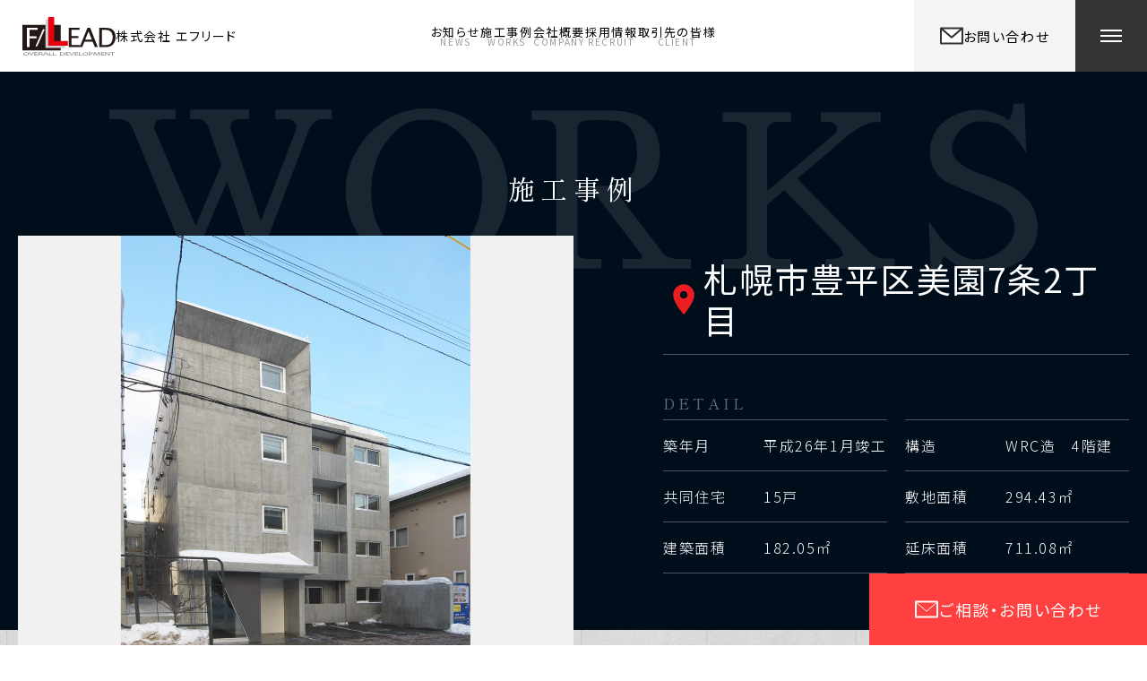

--- FILE ---
content_type: text/html; charset=UTF-8
request_url: https://f-lead-co.jp/works/works-115/
body_size: 4666
content:
<!DOCTYPE html>
<html lang="ja">

<head>
  <meta charset="UTF-8">
  <meta name="format-detection" content="telephone=no">
  <meta name="viewport" content="width=device-width, initial-scale=1.0">
  <link rel="icon" type="image/vnd.microsoft.icon" href="https://f-lead-co.jp/favicon.ico">
  <link rel="apple-touch-icon" href="https://f-lead-co.jp/apple-touch-icon.png" />
  <link rel="stylesheet" href="https://f-lead-co.jp/wp-f-lead/wp-content/themes/wordpress-base-theme/assets/dist/css/style.css?20251209">
  <!-- Google Tag Manager -->
  <script>
    (function(w, d, s, l, i) {
      w[l] = w[l] || [];
      w[l].push({
        'gtm.start': new Date().getTime(),
        event: 'gtm.js'
      });
      var f = d.getElementsByTagName(s)[0],
        j = d.createElement(s),
        dl = l != 'dataLayer' ? '&l=' + l : '';
      j.async = true;
      j.src =
        'https://www.googletagmanager.com/gtm.js?id=' + i + dl;
      f.parentNode.insertBefore(j, f);
    })(window, document, 'script', 'dataLayer', 'GTM-KK673NH');
  </script>
  <!-- End Google Tag Manager -->
  <meta name='robots' content='index, follow, max-image-preview:large, max-snippet:-1, max-video-preview:-1' />

	<!-- This site is optimized with the Yoast SEO plugin v21.5 - https://yoast.com/wordpress/plugins/seo/ -->
	<title>Chocolat - 株式会社エフリード｜北海道札幌市のアパート・マンションの建築,施工,管理</title>
	<meta name="description" content="Chocolat - 北海道のアパート・マンションの建築施工管理のことならぜひ当社におまかせください。豊富な施工実績も多数掲載しております。" />
	<link rel="canonical" href="https://f-lead-co.jp/works/works-115/" />
	<meta property="og:locale" content="ja_JP" />
	<meta property="og:type" content="article" />
	<meta property="og:title" content="Chocolat - 株式会社エフリード｜北海道札幌市のアパート・マンションの建築,施工,管理" />
	<meta property="og:description" content="Chocolat - 北海道のアパート・マンションの建築施工管理のことならぜひ当社におまかせください。豊富な施工実績も多数掲載しております。" />
	<meta property="og:url" content="https://f-lead-co.jp/works/works-115/" />
	<meta property="og:site_name" content="株式会社エフリード｜北海道札幌市のアパート・マンションの建築,施工,管理" />
	<meta property="article:modified_time" content="2023-05-10T04:54:37+00:00" />
	<meta property="og:image" content="https://f-lead-co.jp/wp-f-lead/wp-content/uploads/2022/11/9-1.jpg" />
	<meta property="og:image:width" content="731" />
	<meta property="og:image:height" content="1024" />
	<meta property="og:image:type" content="image/jpeg" />
	<meta name="twitter:card" content="summary_large_image" />
	<script type="application/ld+json" class="yoast-schema-graph">{"@context":"https://schema.org","@graph":[{"@type":"WebPage","@id":"https://f-lead-co.jp/works/works-115/","url":"https://f-lead-co.jp/works/works-115/","name":"Chocolat - 株式会社エフリード｜北海道札幌市のアパート・マンションの建築,施工,管理","isPartOf":{"@id":"https://f-lead-co.jp/#website"},"primaryImageOfPage":{"@id":"https://f-lead-co.jp/works/works-115/#primaryimage"},"image":{"@id":"https://f-lead-co.jp/works/works-115/#primaryimage"},"thumbnailUrl":"https://f-lead-co.jp/wp-f-lead/wp-content/uploads/2022/11/9-1.jpg","datePublished":"2022-11-14T06:33:12+00:00","dateModified":"2023-05-10T04:54:37+00:00","description":"Chocolat - 北海道のアパート・マンションの建築施工管理のことならぜひ当社におまかせください。豊富な施工実績も多数掲載しております。","breadcrumb":{"@id":"https://f-lead-co.jp/works/works-115/#breadcrumb"},"inLanguage":"ja","potentialAction":[{"@type":"ReadAction","target":["https://f-lead-co.jp/works/works-115/"]}]},{"@type":"ImageObject","inLanguage":"ja","@id":"https://f-lead-co.jp/works/works-115/#primaryimage","url":"https://f-lead-co.jp/wp-f-lead/wp-content/uploads/2022/11/9-1.jpg","contentUrl":"https://f-lead-co.jp/wp-f-lead/wp-content/uploads/2022/11/9-1.jpg","width":731,"height":1024},{"@type":"BreadcrumbList","@id":"https://f-lead-co.jp/works/works-115/#breadcrumb","itemListElement":[{"@type":"ListItem","position":1,"name":"ホーム","item":"https://f-lead-co.jp/"},{"@type":"ListItem","position":2,"name":"Chocolat"}]},{"@type":"WebSite","@id":"https://f-lead-co.jp/#website","url":"https://f-lead-co.jp/","name":"株式会社エフリード｜北海道札幌市のアパート・マンションの建築,施工,管理","description":"北海道のアパート・マンションの建築施工管理のことならぜひ当社におまかせください。豊富な施工実績も多数掲載しております。","publisher":{"@id":"https://f-lead-co.jp/#organization"},"potentialAction":[{"@type":"SearchAction","target":{"@type":"EntryPoint","urlTemplate":"https://f-lead-co.jp/?s={search_term_string}"},"query-input":"required name=search_term_string"}],"inLanguage":"ja"},{"@type":"Organization","@id":"https://f-lead-co.jp/#organization","name":"株式会社エフリード｜北海道札幌市のアパート・マンションの建築,施工,管理","url":"https://f-lead-co.jp/","logo":{"@type":"ImageObject","inLanguage":"ja","@id":"https://f-lead-co.jp/#/schema/logo/image/","url":"https://f-lead-co.jp/wp-f-lead/wp-content/uploads/2022/11/logo.png","contentUrl":"https://f-lead-co.jp/wp-f-lead/wp-content/uploads/2022/11/logo.png","width":1920,"height":1080,"caption":"株式会社エフリード｜北海道札幌市のアパート・マンションの建築,施工,管理"},"image":{"@id":"https://f-lead-co.jp/#/schema/logo/image/"}}]}</script>
	<!-- / Yoast SEO plugin. -->


<style id='classic-theme-styles-inline-css' type='text/css'>
/*! This file is auto-generated */
.wp-block-button__link{color:#fff;background-color:#32373c;border-radius:9999px;box-shadow:none;text-decoration:none;padding:calc(.667em + 2px) calc(1.333em + 2px);font-size:1.125em}.wp-block-file__button{background:#32373c;color:#fff;text-decoration:none}
</style>
<link rel='stylesheet' id='wp-pagenavi-css' href='https://f-lead-co.jp/wp-f-lead/wp-content/plugins/wp-pagenavi/pagenavi-css.css?ver=2.70' type='text/css' media='all' />
</head>

<body>
  <!-- Google Tag Manager (noscript) -->
  <noscript><iframe src="https://www.googletagmanager.com/ns.html?id=GTM-KK673NH" height="0" width="0" style="display:none;visibility:hidden"></iframe></noscript>
  <!-- End Google Tag Manager (noscript) -->
        <div id="js-page" class="page">
            <header class="header">
        <div class="header_inner page_inner1920 page_flex">
          <a class="header_logoBox page_flex" href="https://f-lead-co.jp/">
            <div class="header_logoBoxLogo">
              <img width="104" height="43" src="https://f-lead-co.jp/wp-f-lead/wp-content/themes/wordpress-base-theme/assets/dist/img/common/header/logo.svg" alt="" />
            </div>
                          <p class="header_logoBoxTtl page_blck">
                株式会社<br class="page_sp">
                エフリード
              </p>
                      </a>
          <div class="header_navBox page_pc">
            <nav class="header_navBoxNav">
              <ul class="header_navBoxNavList page_flex">
                <li class="header_navBoxNavItem">
                  <a href="https://f-lead-co.jp/news/" class="header_navBoxNavLink page_blck page_flex">
                    <span class="--jp">お知らせ</span>
                    <span class="--en">NEWS</span>
                  </a>
                </li>
                <li class="header_navBoxNavItem">
                  <a href="https://f-lead-co.jp/works/" class="header_navBoxNavLink page_blck page_flex">
                    <span class="--jp">施工事例
                    </span>
                    <span class="--en">WORKS</span>
                  </a>
                </li>
                <li class="header_navBoxNavItem">
                  <a href="https://f-lead-co.jp/company/" class="header_navBoxNavLink page_blck page_flex">
                    <span class="--jp">会社概要</span>
                    <span class="--en">COMPANY</span>
                  </a>
                </li>
                <li class="header_navBoxNavItem">
                  <a href="https://f-lead-co.jp/recruit/" class="header_navBoxNavLink page_blck page_flex">
                    <span class="--jp">採用情報</span>
                    <span class="--en">RECRUIT</span>
                  </a>
                </li>
                <li class="header_navBoxNavItem">
                  <a href="https://f-lead-co.jp/invoice/" class="header_navBoxNavLink page_blck page_flex">
                    <span class="--jp">取引先の皆様</span>
                    <span class="--en">CLIENT</span>
                  </a>
                </li>
              </ul>
            </nav>
          </div>
          <div class="header_btnBox page_flex">
            <a class="header_btnBoxBtn page_flex" href="https://f-lead-co.jp/contact/">
              <div class="header_btnBoxIco">
                <img width="26" height="20" src="https://f-lead-co.jp/wp-f-lead/wp-content/themes/wordpress-base-theme/assets/dist/img/common/header/mail.png" alt="mail" />
              </div>
              <p class="header_btnBoxTtl page_blck page_pc">
                お問い合わせ
              </p>
            </a>
            <div id="js-gnav-btn" class="gnav-btn">
              <span class="gnav-btn__bar"></span>
              <span class="gnav-btn__bar"></span>
              <span class="gnav-btn__bar"></span>
            </div>
          </div>
        </div>
      </header>
<main id="main" class="worksSingle page_main">
  <div class="worksSingleTtl">
    <div class="worksSingleTtl_inner page_inner1380">
      <div class="worksSingleTtl_bg page_flex">
        <h1 class="worksSingleTtl_txt page_ttl page_wte">
          施工事例
        </h1>
      </div>
    </div>
  </div>
            <section class="worksSingleSec1 page_section">
        <div class="worksSingleSec1_inner page_inner1640">
          <div class="worksSingleSec1_flex page_flex">
            <div class="worksSingleSec1_flex1">
              <p class="worksSingleSec1_flex1Address page_wte">
                <img width="11" height="16" src="https://f-lead-co.jp/wp-f-lead/wp-content/themes/wordpress-base-theme/assets/dist/img/common/map.svg" alt="地図上のピン" />
                札幌市豊平区美園7条2丁目              </p>
              <div class="worksSingleSec1_flex1Detail">
                <p class="worksSingleSec1_flex1DetailTtl page_ttl">
                  DETAIL
                </p>
                <div class="worksSingleSec1_flex1DetailDls page_flex">
                  <dl class="worksSingleSec1_flex1DetailDl page_flex">
                    <dt class="worksSingleSec1_flex1DetailDt page_wte page_lig">
                      築年月
                    </dt>
                    <dd class="worksSingleSec1_flex1DetailDd page_wte page_lig">
                      平成26年1月竣工                    </dd>
                  </dl>
                  <dl class="worksSingleSec1_flex1DetailDl page_flex">
                    <dt class="worksSingleSec1_flex1DetailDt page_wte page_lig">
                      構造
                    </dt>
                    <dd class="worksSingleSec1_flex1DetailDd page_wte page_lig">
                      WRC造　4階建                    </dd>
                  </dl>
                  <dl class="worksSingleSec1_flex1DetailDl page_flex">
                    <dt class="worksSingleSec1_flex1DetailDt page_wte page_lig">
                      共同住宅                    </dt>
                    <dd class="worksSingleSec1_flex1DetailDd page_wte page_lig">
                      15戸                    </dd>
                  </dl>
                                                            <dl class="worksSingleSec1_flex1DetailDl page_flex">
                        <dt class="worksSingleSec1_flex1DetailDt page_wte page_lig">
                          敷地面積	                        </dt>
                        <dd class="worksSingleSec1_flex1DetailDd page_wte page_lig">
                          294.43㎡<br />
                        </dd>
                      </dl>
                                          <dl class="worksSingleSec1_flex1DetailDl page_flex">
                        <dt class="worksSingleSec1_flex1DetailDt page_wte page_lig">
                          建築面積	                        </dt>
                        <dd class="worksSingleSec1_flex1DetailDd page_wte page_lig">
                          182.05㎡<br />
                        </dd>
                      </dl>
                                          <dl class="worksSingleSec1_flex1DetailDl page_flex">
                        <dt class="worksSingleSec1_flex1DetailDt page_wte page_lig">
                          延床面積	                        </dt>
                        <dd class="worksSingleSec1_flex1DetailDd page_wte page_lig">
                          711.08㎡<br />
                        </dd>
                      </dl>
                                                      </div>
              </div>
            </div>
            <div class="worksSingleSec1_flex2">
              <div class="worksSingleSec1_flex2Img">
                <div id="swiper2" class="worksSingleSec1_flex2ImgSlide swiper">
                  <ul class="worksSingleSec1_flex2List swiper-wrapper">
                    <!-- アイキャッチ -->
                    <li class="worksSingleSec1_flex2Item swiper-slide">
                                              <img width="731" height="1024" src="https://f-lead-co.jp/wp-f-lead/wp-content/uploads/2022/11/9-1.jpg" class=" wp-post-image" alt="" decoding="async" fetchpriority="high" srcset="https://f-lead-co.jp/wp-f-lead/wp-content/uploads/2022/11/9-1.jpg 731w, https://f-lead-co.jp/wp-f-lead/wp-content/uploads/2022/11/9-1-516x723.jpg 516w" sizes="(max-width: 731px) 100vw, 731px" />                                          </li>
                                                                  <li class="worksSingleSec1_flex2Item swiper-slide">
                                                    <img src="https://f-lead-co.jp/wp-f-lead/wp-content/uploads/2022/11/9-2-820x585.jpg" alt="" height="585" width="820">
                        </li>
                                              <li class="worksSingleSec1_flex2Item swiper-slide">
                                                    <img src="https://f-lead-co.jp/wp-f-lead/wp-content/uploads/2022/11/9-3-820x585.jpg" alt="" height="585" width="820">
                        </li>
                                              <li class="worksSingleSec1_flex2Item swiper-slide">
                                                    <img src="https://f-lead-co.jp/wp-f-lead/wp-content/uploads/2022/11/9-4-820x585.jpg" alt="" height="585" width="820">
                        </li>
                                              <li class="worksSingleSec1_flex2Item swiper-slide">
                                                    <img src="https://f-lead-co.jp/wp-f-lead/wp-content/uploads/2022/11/9-5-820x585.jpg" alt="" height="585" width="820">
                        </li>
                                                            </ul>
                </div>
              </div>
            </div>
          </div>
        </div>
      </section>
      <section class="worksSingleSec2 page_section">
        <div class="worksSingleSec2_inner page_inner1640">
          <ul id="js-thumb-list" class="worksSingleSec2_list page_flex">
            <li class="worksSingleSec2_item">
                              <img width="731" height="1024" src="https://f-lead-co.jp/wp-f-lead/wp-content/uploads/2022/11/9-1.jpg" class=" wp-post-image" alt="" decoding="async" srcset="https://f-lead-co.jp/wp-f-lead/wp-content/uploads/2022/11/9-1.jpg 731w, https://f-lead-co.jp/wp-f-lead/wp-content/uploads/2022/11/9-1-516x723.jpg 516w" sizes="(max-width: 731px) 100vw, 731px" />                          </li>
                                          <li class="worksSingleSec2_item">
                                    <img src="https://f-lead-co.jp/wp-f-lead/wp-content/uploads/2022/11/9-2-270x224.jpg" alt="" height="224" width="270">
                </li>
                              <li class="worksSingleSec2_item">
                                    <img src="https://f-lead-co.jp/wp-f-lead/wp-content/uploads/2022/11/9-3-270x224.jpg" alt="" height="224" width="270">
                </li>
                              <li class="worksSingleSec2_item">
                                    <img src="https://f-lead-co.jp/wp-f-lead/wp-content/uploads/2022/11/9-4-270x224.jpg" alt="" height="224" width="270">
                </li>
                              <li class="worksSingleSec2_item">
                                    <img src="https://f-lead-co.jp/wp-f-lead/wp-content/uploads/2022/11/9-5-270x224.jpg" alt="" height="224" width="270">
                </li>
                                      <!-- <li class="worksSingleSec2_item --1 --active"></li>
            <li class="worksSingleSec2_item --2"></li>
            <li class="worksSingleSec2_item --3"></li>
            <li class="worksSingleSec2_item --4"></li>
            <li class="worksSingleSec2_item --5"></li> -->
          </ul>
                              <a class="worksSingleSec2_back page_flex page_lig" href="https://f-lead-co.jp/works/">
            一覧へ戻る
          </a>
        </div>
      </section>
      </main>

<footer class="footer">
      <div class="footer_cnt page_flex">
      <p class="footer_cntTtl page_jpB">
        株式会社エフリード
      </p>
      <p class="footer_cntTAdd">
        〒063-0803<br />
札幌市西区二十四軒3条4丁目6-9霜鳥ビル 3F<br />
      </p>
      <a href="tel:011-622-1071" class="footer_cntTel page_jpB page_flex">
        011-622-1071      </a>
      <p class="footer_cntTime">
        受付時間：平日9時～17時まで<br>
        定休日：土・日・祝日・夏季休暇・年末年始
      </p>
    </div>
    <div class="footer_copy">
    <p class="footer_copyText page_flex">
      <small class="page_wte">COPYRIGHT © 株式会社エフリード ALL RIGHTS RESERVED.</small>
    </p>
  </div>
</footer>

<div class="fix">
  <a href="https://f-lead-co.jp/contact/" class="fix_link page_flex page_wte">
    <span class="fix_linkIco">
      <svg id="_レイヤー_1" xmlns="http://www.w3.org/2000/svg" viewBox="0 0 28 20">
        <path stroke-width="2" fill="none" stroke="#fff" stroke-linecap="round" stroke-linejoin="round" d="M2 1.5h24v17H2z" />
        <path fill="none" stroke="#fff" stroke-linecap="round" stroke-linejoin="round" d="M2.01 1.94L14 12.21 25.99 1.94" />
      </svg>
    </span>
    ご相談・<br class="page_sp">お問い合わせ
  </a>
</div>

<div id="js-off-canvas" class="offCanvas">
  <div class="offCanvas_inner page_inner960">
    <div class="offCanvas_flex page_flex">
      <div class="offCanvas_flex1">
        <ul class="offCanvas_flex1List">
          <li class="offCanvas_flex1Item">
            <a href="https://f-lead-co.jp/" class="offCanvas_flex1Link page_wte page_lig">
              ホーム
            </a>
          </li>
          <li class="offCanvas_flex1Item">
            <a href="https://f-lead-co.jp/company/" class="offCanvas_flex1Link page_wte page_lig">
              会社概要
            </a>
          </li>
          <li class="offCanvas_flex1Item">
            <a href="https://f-lead-co.jp/recruit/" class="offCanvas_flex1Link page_wte page_lig">
              採用情報
            </a>
          </li>
        </ul>
      </div>
      <div class="offCanvas_flex2">
        <ul class="offCanvas_flex2List">
        <li class="offCanvas_flex2Item">
            <a href="https://f-lead-co.jp/works/" class="offCanvas_flex2Link page_wte page_lig">
              施工事例
            </a>
          </li>
          <li class="offCanvas_flex2Item">
            <a href="https://f-lead-co.jp/invoice/" class="offCanvas_flex2Link page_wte page_lig">
              取引先の皆様
            </a>
          </li>
          <li class="offCanvas_flex2Item">
            <a href="https://f-lead-co.jp/news/" class="offCanvas_flex2Link page_wte page_lig">
              お知らせ
            </a>
          </li>
        </ul>
      </div>
    </div>
    <ul class="offCanvas_btns page_flex">
      <li class="offCanvas_btnsItem">
        <a href="tel:011-622-1071" class="offCanvas_btnsLink page_flex --1 page_blck page_jpB">
          <span>TEL.</span>
          011-622-1071        </a>
      </li>
      <li class="offCanvas_btnsItem">
        <a href="https://f-lead-co.jp/contact/" class="offCanvas_btnsLink page_flex --2 page_wte page_lig">
          お問い合わせフォーム
        </a>
      </li>
    </ul>
    <ul class="offCanvas_btmList page_flex">
      <li class="offCanvas_btmItm">
        <a href="https://f-lead-co.jp/invoice/" class="offCanvas_btmLnk page_wte page_flex page_lig">
          請求書について
        </a>
      </li>
      <li class="offCanvas_btmItm">
        <a href="https://f-lead-co.jp/privacy/" class="offCanvas_btmLnk page_wte page_flex page_lig">
          プライバシーポリシー
        </a>
      </li>
    </ul>
  </div>
</div>

</div>

<script src='https://f-lead-co.jp/wp-f-lead/wp-content/themes/wordpress-base-theme/assets/dist/js/bundle.js?20221220'></script>


</body>

</html>

--- FILE ---
content_type: image/svg+xml
request_url: https://f-lead-co.jp/wp-f-lead/wp-content/themes/wordpress-base-theme/assets/dist/img/common/header/logo.svg
body_size: 1951
content:
<svg id="_レイヤー_1" xmlns="http://www.w3.org/2000/svg" viewBox="0 0 104 43"><defs><style>.cls-5{fill:#717071}.cls-6{fill:#231815}</style></defs><path class="cls-6" d="M0 8.7h42.77v28.44H0z"/><path d="M4.95 33.51V12.05h12.16v2.28H8.03v7.18h7.62v2.25H8.03v9.74H4.95z" fill="#fff"/><path class="cls-6" d="M51.69 33.51V12.05h12.16v2.28h-9.08v6.89h7.61v2.25h-7.61v7.76h9.71v2.28H51.69z"/><path class="cls-6" d="M63.94 33.51l8.63-21.46h3.06l8.5 21.46h-3.34l-2.36-5.93h-9.22l-2.4 5.93h-2.86zm6.15-8.21h7.43l-3.71-9.25-3.72 9.25zm15.69 8.21V12.05h7.24c2.16 0 3.9.24 5.23.71 1.33.47 2.48 1.28 3.45 2.41 1.54 1.8 2.31 4.17 2.31 7.1 0 3.31-.9 6-2.71 8.06-.98 1.13-2.12 1.94-3.4 2.44-1.29.49-2.9.74-4.83.74h-7.28zm3.08-2.28h3.96c2.83 0 4.83-.75 6.01-2.25 1.27-1.59 1.9-3.73 1.9-6.42 0-2.52-.62-4.5-1.87-5.94-.76-.88-1.66-1.48-2.71-1.8-1.05-.32-2.63-.49-4.74-.49h-2.55v16.9z"/><path class="cls-5" d="M7.16 41.07c0 .59-.31 1.05-.93 1.4-.62.35-1.34.53-2.15.53s-1.46-.16-2.05-.48c-.59-.32-.88-.76-.88-1.3 0-.59.31-1.06.93-1.41.62-.35 1.34-.52 2.15-.52s1.46.16 2.05.48c.59.32.88.76.88 1.3zm-.87.06c0-.47-.22-.83-.67-1.08-.44-.26-.96-.38-1.54-.38-.54 0-1.02.13-1.43.4-.42.27-.63.63-.63 1.08s.22.83.67 1.09c.45.26.96.38 1.54.38.54 0 1.01-.14 1.43-.41.42-.27.63-.63.63-1.08zm6.48-1.78c0 .15-.41.74-1.24 1.77-.83 1.03-1.24 1.62-1.24 1.77h-.64c0-.14-.39-.73-1.17-1.76-.78-1.03-1.17-1.63-1.17-1.78h.93c0 .14.3.64.9 1.51.6.86.9 1.36.9 1.48h.05c0-.14.3-.63.9-1.48.6-.84.9-1.35.9-1.51h.89zm1.48 3.17c1.08 0 2.11-.01 3.09-.04l-.03.41h-3.97c.05-.56.07-1.18.07-1.86 0-.64-.02-1.2-.07-1.68h3.72l-.04.41c-.89-.02-1.84-.03-2.85-.03.02.28.03.66.03 1.13.86 0 1.64-.01 2.31-.03v.41c-.72-.02-1.49-.02-2.31-.02 0 .46.01.89.04 1.3zm7.78-.96c.19.18.52.63.99 1.33h-.95c-.31-.52-.54-.86-.69-1.03-.18-.21-.39-.35-.62-.41-.18-.05-.51-.07-.98-.07h-.74c0 .59.02 1.09.06 1.51h-.93c.05-.56.07-1.18.07-1.86 0-.64-.02-1.2-.07-1.68h2.03c1.44 0 2.16.27 2.16.82 0 .45-.4.77-1.21.96v.03c.36.06.65.2.87.42zm-2.44-.54c1.27 0 1.9-.23 1.9-.68s-.52-.65-1.56-.65c-.37 0-.68.01-.93.04.02.31.03.74.03 1.28h.56z"/><path class="cls-5" d="M29.1 42.89h-1.04c0-.12-.21-.5-.62-1.14H24.6c-.41.63-.61 1.01-.61 1.14H23c0-.07.42-.65 1.27-1.74.85-1.09 1.27-1.69 1.27-1.8h1.14c0 .11.4.7 1.21 1.77.81 1.08 1.21 1.66 1.21 1.76zm-1.88-1.5c-.77-1.06-1.16-1.63-1.16-1.7h-.05c0 .06-.4.62-1.2 1.7h2.41zm3.26 1.13c.98 0 2.02 0 3.1-.03l-.03.4h-3.87c.04-.45.06-1.07.06-1.86 0-.68-.02-1.24-.06-1.68h.91c-.04.37-.06.92-.06 1.68 0 .62-.02 1.11-.05 1.49zm4.53 0c.98 0 2.02 0 3.1-.03l-.03.4h-3.87c.04-.45.06-1.07.06-1.86 0-.68-.02-1.24-.06-1.68h.91c-.04.37-.06.92-.06 1.68 0 .62-.02 1.11-.05 1.49zM47.38 41c0 .51-.3.97-.9 1.35-.6.39-1.42.58-2.47.58-.34 0-.91-.01-1.71-.04.05-.56.07-1.18.07-1.86 0-.64-.02-1.2-.07-1.68h1.67c1.16 0 2.02.16 2.57.47.55.31.83.71.83 1.19zm-.87.12c0-.4-.23-.74-.7-1.01-.46-.27-1.18-.41-2.15-.41-.14 0-.33 0-.57.03.03.42.04.86.04 1.3 0 .49.02.99.05 1.49.26.03.52.04.76.04.87 0 1.51-.14 1.93-.43.42-.28.63-.62.63-1.02zm2.76 1.4c1.08 0 2.11-.01 3.09-.04l-.03.41h-3.97c.05-.56.07-1.18.07-1.86 0-.64-.02-1.2-.07-1.68h3.72l-.04.41c-.9-.02-1.84-.03-2.85-.03.02.28.03.66.03 1.13.87 0 1.64-.01 2.31-.03v.41c-.72-.02-1.49-.02-2.31-.02 0 .46.01.89.04 1.3zm8.53-3.17c0 .15-.41.74-1.24 1.77-.83 1.03-1.24 1.62-1.24 1.77h-.64c0-.14-.39-.73-1.17-1.76-.78-1.03-1.17-1.63-1.17-1.78h.93c0 .14.3.64.9 1.51.6.86.9 1.36.9 1.48h.05c0-.14.3-.63.9-1.48.6-.84.9-1.35.9-1.51h.89zm1.48 3.17c1.08 0 2.11-.01 3.09-.04l-.03.41h-3.97c.05-.56.07-1.18.07-1.86 0-.64-.02-1.2-.07-1.68h3.72l-.04.41c-.9-.02-1.84-.03-2.85-.03.02.28.03.66.03 1.13.87 0 1.64-.01 2.31-.03v.41c-.72-.02-1.49-.02-2.31-.02 0 .46.01.89.04 1.3zm4.74 0c.98 0 2.02 0 3.1-.03l-.03.4h-3.87c.04-.45.06-1.07.06-1.86 0-.68-.02-1.24-.06-1.68h.91c-.04.37-.06.92-.06 1.68 0 .62-.02 1.11-.05 1.49zm9.3-1.45c0 .59-.31 1.05-.93 1.4-.62.35-1.33.53-2.15.53s-1.46-.16-2.05-.48c-.59-.32-.88-.76-.88-1.3 0-.59.31-1.06.93-1.41.62-.35 1.33-.52 2.15-.52s1.46.16 2.05.48c.59.32.88.76.88 1.3zm-.87.06c0-.47-.22-.83-.67-1.08-.44-.26-.96-.38-1.54-.38-.54 0-1.01.13-1.43.4-.42.27-.63.63-.63 1.08s.22.83.67 1.09c.45.26.96.38 1.54.38.54 0 1.01-.14 1.43-.41.42-.27.63-.63.63-1.08zm6.17-.9c0 .41-.28.72-.84.93-.56.21-1.32.31-2.27.31h-.31c0 .39.03.87.08 1.43h-.95c.05-.51.07-1.13.07-1.86 0-.62-.02-1.18-.07-1.68h2.24c.63 0 1.12.08 1.49.24.37.16.55.38.55.66zm-3.01.88c1.48 0 2.21-.24 2.21-.72s-.57-.69-1.72-.69c-.28 0-.6.01-.95.04.02.29.03.75.03 1.37h.42zm10.74 1.78h-.92c0-.4-.05-.99-.15-1.75-.1-.76-.16-1.22-.16-1.37h-.05c-.33.59-.74 1.23-1.25 1.92-.5.69-.76 1.09-.76 1.21h-.66c0-.13-.24-.54-.7-1.23-.47-.69-.77-1.16-.89-1.4s-.21-.4-.26-.5h-.05c0 .25-.07.75-.19 1.5s-.18 1.29-.18 1.62h-.85s.11-.52.33-1.5c.22-.98.33-1.66.33-2.04h1.29c0 .2.26.7.79 1.49.52.8.79 1.28.79 1.45h.05c0-.17.29-.65.89-1.45.59-.8.89-1.3.89-1.49h1.26c0 .38.07 1.06.23 2.03.15.97.23 1.47.23 1.5zm2.24-.37c1.08 0 2.11-.01 3.09-.04l-.03.41h-3.97c.05-.56.07-1.18.07-1.86 0-.64-.02-1.2-.07-1.68h3.72l-.04.41c-.9-.02-1.84-.03-2.85-.03.02.28.03.66.03 1.13.87 0 1.64-.01 2.31-.03v.41c-.72-.02-1.49-.02-2.31-.02 0 .46.01.89.04 1.3zm8.78-1.49c0 .65.03 1.27.08 1.86h-.68s-.54-.46-1.61-1.3c-1.12-.88-1.76-1.43-1.92-1.66h-.05c.06.44.09.81.09 1.12 0 .61.02 1.22.07 1.84h-.83c.06-.59.08-1.21.08-1.86s-.03-1.2-.08-1.68h.95c0 .05.49.46 1.48 1.24 1.03.81 1.62 1.35 1.77 1.59h.05c-.06-.44-.08-.82-.08-1.12 0-.67-.02-1.24-.07-1.71h.83c-.06.48-.08 1.04-.08 1.68zm5.64-1.68l-.02.38c-.65-.02-1.32-.03-2.01-.03v1.32c0 .59.02 1.21.05 1.86h-.9c.04-.62.06-1.24.06-1.86 0-.53 0-.97-.03-1.32-.49 0-1.17.01-2.05.03l.02-.39h4.89z"/><path d="M26.84 33.43V3.42h4.78v26.81h15.2v3.2H26.84z" fill="#d2d2d3" stroke="#d2d2d3" stroke-width="2"/><path d="M29.66 31V1h4.78v26.81h15.2v3.2H29.66z" stroke-width="2" fill="#e50012" stroke="#e50012"/><path d="M15.14 32.33l8.15-18.49 1.14.14-8.15 18.49-1.14-.14z" stroke="#fff" stroke-width=".75" fill="#fff"/></svg>